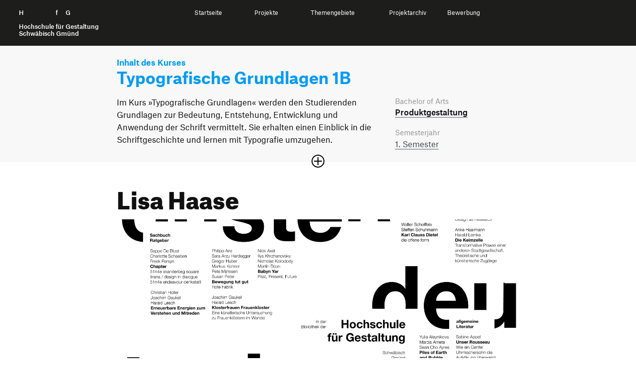

--- FILE ---
content_type: text/html; charset=UTF-8
request_url: https://ausstellung.hfg-gmuend.de/w-2223/projekte/dsdb2022/studiengang:pg
body_size: 5990
content:
<!doctype html>
<html lang="de">

<head>

    <meta charset="utf-8">
    <meta http-equiv="X-UA-Compatible" content="IE=edge">

    <link rel="dns-prefetch" href="//www.google-analytics.com">

    <meta name="viewport" content="width=device-width, initial-scale=1, shrink-to-fit=no">

    <link rel="canonical" href="https://ausstellung.hfg-gmuend.de/semesters/w-2223/projects/dsdb2022" />

    <title>Digitale Ausstellung der HfG | Sommersemester 2025 | Lisa Haase</title>
    <meta name="description" content="">
    <meta name="publisher" content="" />
    <meta name="copyright" content="" />
                        <meta name="robots" content="noindex" />
                <meta name="DC.Title" content="HfG | Digitale Ausstellung | Lisa Haase" />
    <meta name="DC.Creator" content="" />
    <meta name="DC.Rights" content="" />
    <meta name="DC.Publisher" content="" />
    <meta name="DC.Description" content="(image: typoplakatfin.png)" />
    <meta name="DC.Language" content="de_DE" />

    <meta property="og:type" content="website">
    <meta property="og:url" content="https://ausstellung.hfg-gmuend.de/w-2223/projekte/dsdb2022/studiengang:pg">
    <meta property="og:title" content="HfG | Digitale Ausstellung | Lisa Haase">
    <meta property="og:description" content="">
            <meta property="og:image" content="https://ausstellung.hfg-gmuend.de/media/pages/semesters/w-2223/projects/dsdb2022/6584417ae4-1675817796/typoplakatfin.png" 
    <meta property="twitter:card" content="summary_large_image">
    <meta property="twitter:url" content="https://ausstellung.hfg-gmuend.de/w-2223/projekte/dsdb2022/studiengang:pg">
    <meta property="twitter:title" content="HfG | Digitale Ausstellung | Lisa Haase">
    <meta property="twitter:description" content="">
            <meta property="twitter:image" content="https://ausstellung.hfg-gmuend.de/media/pages/semesters/w-2223/projects/dsdb2022/6584417ae4-1675817796/typoplakatfin.png" 
    <meta itemprop="name" content="HfG Digitale Ausstellung | Lisa Haase">
    <meta itemprop="description" content="(image: typoplakatfin.png)">

    <link rel="apple-touch-icon" sizes="180x180" href="https://ausstellung.hfg-gmuend.de/assets/images/apple-touch-icon.png">
    <link rel="icon" type="image/png" sizes="32x32" href="https://ausstellung.hfg-gmuend.de/assets/images/favicon-32x32.png">
    <link rel="icon" type="image/png" sizes="16x16" href="https://ausstellung.hfg-gmuend.de/assets/images/favicon-16x16.png">

    
    
    <!-- 
        Cache version queried from administration backend page. 
        Invalidates cached links to assets and forces reloading them.
     -->
    
    <!-- Custom template css and index.css -->
    <link href="https://ausstellung.hfg-gmuend.de/assets/css/select2.min.css?v=26" rel="stylesheet">    <link href="https://ausstellung.hfg-gmuend.de/assets/scss/main.css?v=26" rel="stylesheet">
    <!-- JS -->
    <script src="https://ausstellung.hfg-gmuend.de/assets/vendor/jquery-3.5.1.min.js?v=26"></script>    <script src="https://ausstellung.hfg-gmuend.de/assets/vendor/flickity.pkgd.js?v=26"></script>    <script src="https://ausstellung.hfg-gmuend.de/assets/vendor/flickity-sync.js?v=26"></script>    <!-- <script src="https://ausstellung.hfg-gmuend.de/assets/vendor/cookieconsent.js?v=26"></script> -->
    <script defer src="https://ausstellung.hfg-gmuend.de/assets/vendor/select2.min.js?v=26"></script>    <script src="https://ausstellung.hfg-gmuend.de/assets/vendor/2ClickIframePrivacy.js?v=26"></script>
    
</head>

<!-- Matomo -->
<script>
    var _paq = window._paq = window._paq || [];
    /* tracker methods like "setCustomDimension" should be called before "trackPageView" */
    _paq.push(['trackPageView']);
    _paq.push(['enableLinkTracking']);
    (function() {
        var u = "//projects.hfg-gmuend.de/matomo/";
        _paq.push(['setTrackerUrl', u + 'matomo.php']);
        _paq.push(['setSiteId', '2']);
        var d = document,
            g = d.createElement('script'),
            s = d.getElementsByTagName('script')[0];
        g.async = true;
        g.src = u + 'matomo.js';
        s.parentNode.insertBefore(g, s);
    })();
</script>
<!-- End Matomo Code -->

<body class="project">
    <div id="header" class="dummy" style="background-color: #1D1D1B; position: absolute; width: 100%">
    <div style="position: relative" class="navigation" id="headernavigation">
        <a class="" href="https://ausstellung.hfg-gmuend.de" aria-label="Startseite" style="opacity:0">
            H<span class="h">ochschule</span> f<span class="h">ür</span> G<span class="h">estaltung</span><br><br>
            <span id="subline">
                Hochschule für Gestaltung<br>
                Schwäbisch Gmünd
            </span>
        </a>

    </div>
</div>

<header id="header">
    <div class="container-fluid navigation" id="headernavigation">
        <a style="color: white;" class="brand" href="https://ausstellung.hfg-gmuend.de" aria-label="Startseite">
            H<span class="h">ochschule</span> f<span class="h">ür</span> G<span class="h">estaltung</span><br><br>
            <span id="subline">
                Hochschule für Gestaltung<br>
                Schwäbisch Gmünd
            </span>
        </a>

        <a href="#swup" class="sr-only">Zum Seiteninhalt springen</a>

        <nav id="main-nav" class="container" data-swup="3">

            <ul class="nav-select" role="navigation" g-component="Navigation">
                <li>
                    <a href="https://ausstellung.hfg-gmuend.de" role="menuitem" title="Startseite" data-swup-preload="">Startseite</a>
                </li>
                <li>
                    <a style="cursor: default;" role="menuitem" title="Projekte" data-swup-preload="">Projekte</a>
                    <i class="i-caret i-caret-white i-medium"></i>
                    <nav>
                        <ul>
                            <li>
                                <a href="https://ausstellung.hfg-gmuend.de/s-2525/projekte/studiengang:ig">Interaktionsgestaltung B.A.</a>
                            </li>
                            <li>
                                <a href="https://ausstellung.hfg-gmuend.de/s-2525/projekte/studiengang:iot">Internet der Dinge B.A.</a>
                            </li>
                            <li>
                                <a href="https://ausstellung.hfg-gmuend.de/s-2525/projekte/studiengang:kg">Kommunikationsgestaltung B.A.</a>
                            </li>
                            <li>
                                <a href="https://ausstellung.hfg-gmuend.de/s-2525/projekte/studiengang:pg">Produktgestaltung B.A.</a>
                            </li>
                            <li>
                                <a href="https://ausstellung.hfg-gmuend.de/s-2525/projekte/studiengang:sg">Strategische Gestaltung M.A.</a>
                            </li>
                        </ul>
                    </nav>
                </li>
                <li>
                    <a style="cursor: default;" role="menuitem" title="Themengebiete" data-swup-preload="">Themengebiete</a>
                    <i class="i-caret i-caret-white i-medium"></i>
                    <nav>
                        <ul>
                                                        <li>
                                <a href="/themengebiete/thema:gqb4z0sq">Bildung und Erziehung</a>
                            </li>
                                                        <li>
                                <a href="/themengebiete/thema:j5r41f0y">Gesellschaft </a>
                            </li>
                                                        <li>
                                <a href="/themengebiete/thema:qxpzk57x">Gesundheit und Soziales</a>
                            </li>
                                                        <li>
                                <a href="/themengebiete/thema:humo8af0">Nachhaltigkeit und Umwelt</a>
                            </li>
                                                        <li>
                                <a href="/themengebiete/thema:k3ranljq">Technologie und Mobilität</a>
                            </li>
                                                        <li>
                                <a href="/themengebiete/thema:271ega0h">Transfer und Kooperation</a>
                            </li>
                                                    </ul>
                    </nav>
                </li>
                <li>
                    <a style="cursor: default;" role="menuitem" title="Projekte" data-swup-preload="">Projektarchiv</a>
                    <i class="i-caret i-caret-white i-medium"></i>
                    <nav>
                        <ul>
                            <li>
                                <a target="_blank" href="https://portfolio.hfg-gmuend.de/projects/studiengang:ig">Interaktionsgestaltung B.A.</a>
                            </li>
                            <li>
                                <a target="_blank" href="https://portfolio.hfg-gmuend.de/projects/studiengang:iot">Internet der Dinge B.A.</a>
                            </li>
                            <li>
                                <a target="_blank" href="https://portfolio.hfg-gmuend.de/projects/studiengang:kg">Kommunikationsgestaltung B.A.</a>
                            </li>
                            <li>
                                <a target="_blank" href="https://portfolio.hfg-gmuend.de/projects/studiengang:pg">Produktgestaltung B.A.</a>
                            </li>
                            <li>
                                <a target="_blank" href="https://sg.hfg-gmuend.de/">Strategische Gestaltung M.A.</a>
                            </li>
                        </ul>
                    </nav>
                </li>
                <li>
                    <a href="https://www.hfg-gmuend.de/bewerben" target="blank" role="menuitem" title="Bewerbung" data-swup-preload="">Bewerbung</a>
                </li>
            </ul>
        </nav>

        <div id="nav-icons" data-swup="2">

            <button id="toggle-menu" class="menu-button" g-component="MenuToggle" aria-label="Menü offnen">
                <span class="navicon"></span>
            </button>
        </div>
    </div>
</header>
<link href="https://ausstellung.hfg-gmuend.de/assets/css/magic360.css" rel="stylesheet"><script src="https://ausstellung.hfg-gmuend.de/assets/vendor/magic360.js"></script>
<link href="https://ausstellung.hfg-gmuend.de/assets/vendor/dflip/css/dflip.css" rel="stylesheet" type="text/css">
<link href="https://ausstellung.hfg-gmuend.de/assets/vendor/dflip/css/themify-icons.css" rel="stylesheet" type="text/css">

<div id="swup">

    <article class="container page-body" itemprop="mainContentOfPage" itemscope="" itemtype="https://schema.org/WebPageElement">

        <header class="article-header has-image">

            <div id="kursbeschreibung" class="studiengang_pg" style="">
                <div class="container">
                                            <p class="nav_breadcrumb studiengang_color"><strong>Inhalt des Kurses</strong></p>
                        <h2 itemprop="headline" class="studiengang_color">
                            Typografische Grundlagen 1B                        </h2>
                        <div class="row spacer sidebar accordion-content">
                            <div class="col-md-8">
                                <div class="">
                                                                            <p>Im Kurs »Typografische Grundlagen« werden den Studierenden Grundlagen zur Bedeutung, Entstehung, Entwicklung und Anwendung der Schrift vermittelt. Sie erhalten einen Einblick in die Schriftgeschichte und lernen mit Typografie umzugehen.</p>                                                                                    <span class="hide"><p>In der Lehrveranstaltung »Typografische Grundlagen« werden den Studierenden Grundlagen zur Bedeutung, Entstehung, Entwicklung und Anwendung der Schrift vermittelt. Sie erhalten einen Einblick in die Schriftgeschichte und lernen, Schriften in entsprechende Stilgruppen zu klassifizieren. Die Teilnehmenden entwickeln ein Gefühl für typografische Elemente wie Buchstabe, Wort, Zeile oder Kolumne im Verhältnis zur Fläche, die diese umgibt. Im Verlauf der Lehrveranstaltung werden wesentliche Regeln der Typografie erlernt und mittels Übungen gezielt angewendet. Die Bearbeitung von zunehmend komplexeren und aufeinander aufbauenden Gestaltungsaufgaben zielt darauf ab, Möglichkeiten und Wirkung des Umgangs mit Schrift zu erkunden und die typografische Wahrnehmung zu schärfen. Die systematische Erweiterung ihrer Kenntnisse erfahren die Studierenden auch durch die kritische Reflexion der eigenen Entwürfe.</p>
<p>Projekt:<br />
Plakat zur Ausstellung »Die Schönsten Deutschen Bücher 2022«<br />
an der Hochschule für Gestaltung Schwäbisch Gmünd</p>                                          </span>
                                                                                                            </div>
                            </div>

                            <div class="col-md-4 pt-md-0">
    <div>



                <em>Bachelor of Arts</em>
        
        <h4 style="padding-bottom: 20px;"><a href="https://ausstellung.hfg-gmuend.de/w-2223/projekte/studiengang:pg">Produkt&shy;gestaltung</a></h4>

                
                
        <em>Semesterjahr</em>
        <p>
                            <a href="https://ausstellung.hfg-gmuend.de/w-2223/projekte/semester:pg1">1.                 Semester</a>                        </p>

                <span class="hide"><em>Betreuung</em>
        <p>Davide Durante</p></span>
                    </div>
</div>
                        </div>
                                    </div>

                                    <button class="plus-minus-button " aria-expanded="false" aria-controls="123" aria-label="Sektion öffnen oder schließen">
                        <i class="icon plus-minus-toggle"></i>
                    </button>
                            </div>

            <section class="projektkopf">
                <h1 itemprop="headline">
                    Lisa Haase                </h1>

                <div class="banner169">
    
        <picture>
        <img
            src="https://ausstellung.hfg-gmuend.de/media/pages/semesters/w-2223/projects/dsdb2022/6584417ae4-1675817796/typoplakatfin.png" alt="" srcset="https://ausstellung.hfg-gmuend.de/media/pages/semesters/w-2223/projects/dsdb2022/6584417ae4-1675817796/typoplakatfin-640x360.png 640w, https://ausstellung.hfg-gmuend.de/media/pages/semesters/w-2223/projects/dsdb2022/6584417ae4-1675817796/typoplakatfin-800x450.png 800w, https://ausstellung.hfg-gmuend.de/media/pages/semesters/w-2223/projects/dsdb2022/6584417ae4-1675817796/typoplakatfin-1200x675.png 1200w, https://ausstellung.hfg-gmuend.de/media/pages/semesters/w-2223/projects/dsdb2022/6584417ae4-1675817796/typoplakatfin-1600x900.png 1600w, https://ausstellung.hfg-gmuend.de/media/pages/semesters/w-2223/projects/dsdb2022/6584417ae4-1675817796/typoplakatfin-1920x1080.png 1920w">
    </picture>
    
</div>            </section>

        </header>

        <section id="beschreibung">

            <div class="row module spacer sidebar">
                <div class="col-md-8">
                    <figure><img alt="" src="https://ausstellung.hfg-gmuend.de/media/pages/semesters/w-2223/projects/dsdb2022/6584417ae4-1675817796/typoplakatfin.png"></figure>                </div>

                <div class="col-md-4 pt-4 pt-md-0">
    <div>
                <p><a class="bb-no heart " href="https://ausstellung.hfg-gmuend.de/semesters/w-2223/projects/dsdb2022/like/toggle">

                <svg class="notliked" xmlns="http://www.w3.org/2000/svg" width="24" height="24" viewBox="0 0 24 24">
                    <path
                        d="M6.28 3c3.236.001 4.973 3.491 5.72 5.031.75-1.547 2.469-5.021 5.726-5.021 2.058 0 4.274 1.309 4.274 4.182 0 3.442-4.744 7.851-10 13-5.258-5.151-10-9.559-10-13 0-2.676 1.965-4.193 4.28-4.192zm.001-2c-3.183 0-6.281 2.187-6.281 6.192 0 4.661 5.57 9.427 12 15.808 6.43-6.381 12-11.147 12-15.808 0-4.011-3.097-6.182-6.274-6.182-2.204 0-4.446 1.042-5.726 3.238-1.285-2.206-3.522-3.248-5.719-3.248z" />
                </svg>

                <svg class="liked" xmlns="http://www.w3.org/2000/svg" width="24" height="24" viewBox="0 0 24 24">
                    <path
                        d="M12 4.248c-3.148-5.402-12-3.825-12 2.944 0 4.661 5.571 9.427 12 15.808 6.43-6.381 12-11.147 12-15.808 0-6.792-8.875-8.306-12-2.944z" />
                </svg>

                <span style="display: none"></span>
            </a>
            <a class="pl-2 bb-no" href="#comments">
                <svg style="margin-top: 3px;" viewBox="-21 -47 682.66669 682" width="27" height="27"
                    xmlns="http://www.w3.org/2000/svg">
                    <path
                        d="m552.011719-1.332031h-464.023438c-48.515625 0-87.988281 39.464843-87.988281 87.988281v283.972656c0 48.414063 39.300781 87.816406 87.675781 87.988282v128.863281l185.191407-128.863281h279.144531c48.515625 0 87.988281-39.472657 87.988281-87.988282v-283.972656c0-48.523438-39.472656-87.988281-87.988281-87.988281zm50.488281 371.960937c0 27.835938-22.648438 50.488282-50.488281 50.488282h-290.910157l-135.925781 94.585937v-94.585937h-37.1875c-27.839843 0-50.488281-22.652344-50.488281-50.488282v-283.972656c0-27.84375 22.648438-50.488281 50.488281-50.488281h464.023438c27.839843 0 50.488281 22.644531 50.488281 50.488281zm0 0" />
                    <path d="m171.292969 131.171875h297.414062v37.5h-297.414062zm0 0" />
                    <path d="m171.292969 211.171875h297.414062v37.5h-297.414062zm0 0" />
                    <path d="m171.292969 291.171875h297.414062v37.5h-297.414062zm0 0" />
                </svg>
                <span>
                    0                </span>
            </a>

        </p>

        <div style="margin-bottom: 20px; border-bottom: 2px solid #111"></div>

        
            
            <em>Studierende</em>
            <p>
                Lisa Haase            </p>

        
                    
                            <em>Betreuung</em>
                <p>
                    Davide Durante                </p>
                    
                    <em>Tags</em>
            <p class="tags">
                                    <a href="https://ausstellung.hfg-gmuend.de/w-2223/projekte/tag:7da97w3t"
                        rel="tag">Typografie</a>
                            </p>
        
                            </div>
</div>

<script>
    var userSelection = document.getElementsByClassName('heart');

    userSelection[0].addEventListener('click', function (e) {
        fetch(this.getAttribute('href'), {
            method: 'POST'
        })
            .then((response) => {
                return response.json();
            })
            .then((data) => {

                this.querySelector("span").innerText = data.likeCount;
                if (data.hasLiked) {
                    this.classList.add('has_liked');
                }
                else {
                    this.classList.remove('has_liked');
                }
            });
        e.preventDefault();
    });
</script>
            </div>


        </section>

                
        
                    <section id="kursprojekte">
                <div class="extend-both"></div>
                <div class="row module">
                    <div class="col-12">
                        <h2 class="mb-2 mt-3">
                                                            Weitere Projekte aus diesem Kurs
                                                    </h2>
                    </div>
                </div>
                <div class="row module">
                                            <div class="col-6 col-md-4">
    <div class="card ">
        <a href="https://ausstellung.hfg-gmuend.de/w-2223/projekte/buch-ausstellung/studiengang:pg" tabindex="-1">

            <picture>
                <img
                    src="https://ausstellung.hfg-gmuend.de/media/pages/semesters/w-2223/projects/buch-ausstellung/8e8655c0c4-1675849118/die-schoensten-deutschen-buecher2022.jpg" alt="" class="lazy" srcset="https://ausstellung.hfg-gmuend.de/media/pages/semesters/w-2223/projects/buch-ausstellung/8e8655c0c4-1675849118/die-schoensten-deutschen-buecher2022-240x180.jpg 240w, https://ausstellung.hfg-gmuend.de/media/pages/semesters/w-2223/projects/buch-ausstellung/8e8655c0c4-1675849118/die-schoensten-deutschen-buecher2022-360x270.jpg 360w">
            </picture>
        </a>
        <a href="https://ausstellung.hfg-gmuend.de/w-2223/projekte/buch-ausstellung/studiengang:pg">
            <div class="description">
                <h4>Buch Ausstellung</h4>
                <em>Jana Schuele</em>
            </div>
        </a>
    </div>
</div>                                            <div class="col-6 col-md-4">
    <div class="card ">
        <a href="https://ausstellung.hfg-gmuend.de/w-2223/projekte/typografie-1/studiengang:pg" tabindex="-1">

            <picture>
                <img
                    src="https://ausstellung.hfg-gmuend.de/media/pages/semesters/w-2223/projects/typografie-1/b1b197f56d-1675848464/plakat-typografie-8_2_23-2-2.jpeg" alt="" class="lazy" srcset="https://ausstellung.hfg-gmuend.de/media/pages/semesters/w-2223/projects/typografie-1/b1b197f56d-1675848464/plakat-typografie-8-2-23-2-2-240x180.jpg 240w, https://ausstellung.hfg-gmuend.de/media/pages/semesters/w-2223/projects/typografie-1/b1b197f56d-1675848464/plakat-typografie-8-2-23-2-2-360x270.jpg 360w">
            </picture>
        </a>
        <a href="https://ausstellung.hfg-gmuend.de/w-2223/projekte/typografie-1/studiengang:pg">
            <div class="description">
                <h4>Lasse Marten</h4>
                <em>Lasse Marten</em>
            </div>
        </a>
    </div>
</div>                                            <div class="col-6 col-md-4">
    <div class="card ">
        <a href="https://ausstellung.hfg-gmuend.de/w-2223/projekte/adrian-scheuenstuhl2/studiengang:pg" tabindex="-1">

            <picture>
                <img
                    src="https://ausstellung.hfg-gmuend.de/media/pages/semesters/w-2223/projects/adrian-scheuenstuhl2/7d12640d9c-1675805868/1.png" alt="" class="lazy" srcset="https://ausstellung.hfg-gmuend.de/media/pages/semesters/w-2223/projects/adrian-scheuenstuhl2/7d12640d9c-1675805868/1-240x180.png 240w, https://ausstellung.hfg-gmuend.de/media/pages/semesters/w-2223/projects/adrian-scheuenstuhl2/7d12640d9c-1675805868/1-360x270.png 360w">
            </picture>
        </a>
        <a href="https://ausstellung.hfg-gmuend.de/w-2223/projekte/adrian-scheuenstuhl2/studiengang:pg">
            <div class="description">
                <h4>Adrian Scheuenstuhl</h4>
                <em>Adrian Scheuenstuhl</em>
            </div>
        </a>
    </div>
</div>                                            <div class="col-6 col-md-4">
    <div class="card ">
        <a href="https://ausstellung.hfg-gmuend.de/w-2223/projekte/jakob-schlenker-typographie/studiengang:pg" tabindex="-1">

            <picture>
                <img
                    src="https://ausstellung.hfg-gmuend.de/media/pages/semesters/w-2223/projects/jakob-schlenker-typographie/00d0022604-1676029962/bildschirmfoto-2023-02-08-um-10.08.06.png" alt="" class="lazy" srcset="https://ausstellung.hfg-gmuend.de/media/pages/semesters/w-2223/projects/jakob-schlenker-typographie/00d0022604-1676029962/bildschirmfoto-2023-02-08-um-10-08-06-240x180.png 240w, https://ausstellung.hfg-gmuend.de/media/pages/semesters/w-2223/projects/jakob-schlenker-typographie/00d0022604-1676029962/bildschirmfoto-2023-02-08-um-10-08-06-360x270.png 360w">
            </picture>
        </a>
        <a href="https://ausstellung.hfg-gmuend.de/w-2223/projekte/jakob-schlenker-typographie/studiengang:pg">
            <div class="description">
                <h4>Jakob Schlenker Typographie</h4>
                <em>Jakob Schlenker</em>
            </div>
        </a>
    </div>
</div>                                            <div class="col-6 col-md-4">
    <div class="card ">
        <a href="https://ausstellung.hfg-gmuend.de/w-2223/projekte/tg-celinawintersinger/studiengang:pg" tabindex="-1">

            <picture>
                <img
                    src="https://ausstellung.hfg-gmuend.de/media/pages/semesters/w-2223/projects/tg-celinawintersinger/52559f5fa2-1675849206/slide-16_9-1.png" alt="" class="lazy" srcset="https://ausstellung.hfg-gmuend.de/media/pages/semesters/w-2223/projects/tg-celinawintersinger/52559f5fa2-1675849206/slide-16-9-1-240x180.png 240w, https://ausstellung.hfg-gmuend.de/media/pages/semesters/w-2223/projects/tg-celinawintersinger/52559f5fa2-1675849206/slide-16-9-1-360x270.png 360w">
            </picture>
        </a>
        <a href="https://ausstellung.hfg-gmuend.de/w-2223/projekte/tg-celinawintersinger/studiengang:pg">
            <div class="description">
                <h4>Typografische Grundlagen</h4>
                <em>Celina Wintersinger</em>
            </div>
        </a>
    </div>
</div>                                    </div>
            </section>
            </article>


</div>


<script src="https://ausstellung.hfg-gmuend.de/assets/vendor/dflip/js/dflip.min.js" type="text/javascript"></script>

<footer class="footer">
    <div class="container">

        <div class="row footer-row">
            <div class="col-12 col-sm-4 icons">
                <a href="https://www.facebook.com/hfg.gmuend/" rel="me" title="Facebook" target="_blank">
                    <span class="sr-only">Facebook</span>
                    <i class="i-facebook-white"></i>
                </a>
                <a href="https://www.instagram.com/hfg.gmuend" rel="me" title="Instagram" target="_blank">
                    <span class="sr-only">Instagram</span>
                    <i class="i-instagram-white"></i>
                </a>
                <a href="https://www.youtube.com/channel/UCKuohTsLTTlnH52uxS7px5A" rel="me" title="YouTube" target="_blank">
                    <span class="sr-only">YouTube</span>
                    <i class="i-youtube-white"></i>
                </a>
            </div>

            <div class="col-12 col-sm-8">
                <p>
                    <small>
                        <a href="https://www.hfg-gmuend.de/impressum" data-no-swup="" target="_blank">Impressum</a>

                        <a href="https://ausstellung.hfg-gmuend.de/datenschutz" data-no-swup="">Datenschutzerklärung</a>

                        <a href="https://www.hfg-gmuend.de/informationssicherheit" data-no-swup="" target="_blank">Informationssicherheit</a>

                    </small>
                </p>
            </div>

            <div class="col-12">
                <a class="brand-link" href="https://www.hfg-gmuend.de" target="_blank" rel="me">
                    Hochschule für Gestaltung Schwäbisch Gmünd
                </a>
            </div>
        </div>
    </div>
</footer>

<!-- 
        Cache version queried from administration backend page. 
        Invalidates cached links to assets and forces reloading them.
     -->


<!-- JavaScript -->
<script src="https://ausstellung.hfg-gmuend.de/assets/js/main_ex.js?v=26"></script>
</body>

</html>

--- FILE ---
content_type: image/svg+xml
request_url: https://ausstellung.hfg-gmuend.de/assets/svg/caret-white.svg
body_size: 740
content:
<?xml version="1.0" encoding="UTF-8"?>
<svg width="24px" height="24px" viewBox="0 0 24 24" version="1.1" xmlns="http://www.w3.org/2000/svg" xmlns:xlink="http://www.w3.org/1999/xlink">
    <!-- Generator: Sketch 58 (84663) - https://sketch.com -->
    <title>caret</title>
    <desc>Created with Sketch.</desc>
    <g id="caret" stroke="none" stroke-width="1" fill="none" fill-rule="evenodd">
        <g id="chevron" transform="translate(8.000000, 10.000000)" stroke="#ffffff" stroke-width="1.5">
            <polyline id="Path" transform="translate(4.073866, 2.036933) scale(-1, 1) translate(-4.073866, -2.036933) " points="-9.99999656e-08 9.99999941e-08 4.073866 4.0738662 8.1477322 9.99999941e-08"></polyline>
        </g>
    </g>
</svg>